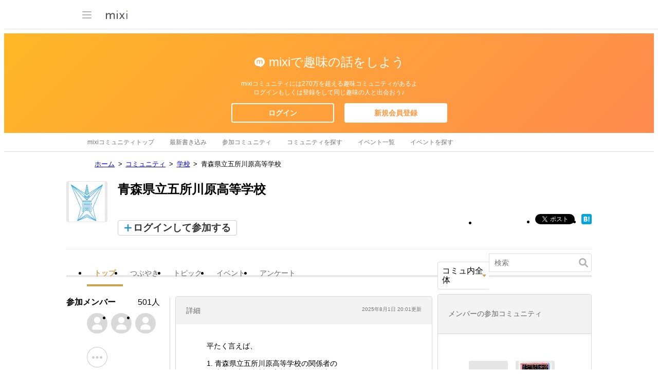

--- FILE ---
content_type: text/html; charset=utf-8
request_url: https://www.google.com/recaptcha/api2/aframe
body_size: 249
content:
<!DOCTYPE HTML><html><head><meta http-equiv="content-type" content="text/html; charset=UTF-8"></head><body><script nonce="dzOlFIuWuBrmjfvlDYzbyQ">/** Anti-fraud and anti-abuse applications only. See google.com/recaptcha */ try{var clients={'sodar':'https://pagead2.googlesyndication.com/pagead/sodar?'};window.addEventListener("message",function(a){try{if(a.source===window.parent){var b=JSON.parse(a.data);var c=clients[b['id']];if(c){var d=document.createElement('img');d.src=c+b['params']+'&rc='+(localStorage.getItem("rc::a")?sessionStorage.getItem("rc::b"):"");window.document.body.appendChild(d);sessionStorage.setItem("rc::e",parseInt(sessionStorage.getItem("rc::e")||0)+1);localStorage.setItem("rc::h",'1768592500580');}}}catch(b){}});window.parent.postMessage("_grecaptcha_ready", "*");}catch(b){}</script></body></html>

--- FILE ---
content_type: image/svg+xml
request_url: https://img.mixi.net/img/basic/icon/svg/pin001.svg
body_size: 762
content:
<?xml version="1.0" encoding="UTF-8" standalone="no"?><svg width="10px" height="14px" viewBox="0 0 10 14" version="1.1" xmlns="http://www.w3.org/2000/svg" xmlns:xlink="http://www.w3.org/1999/xlink"><g stroke="none" stroke-width="1" fill="none" fill-rule="evenodd"><g transform="translate(-101.000000, -325.000000)" fill="#333333"><g transform="translate(19.000000, 20.000000)"><path d="M86.9999827,311.99995 C85.7448484,311.99995 84.7272476,311.020605 84.7272476,309.812501 C84.7272476,308.604397 85.7448484,307.624952 86.9999827,307.624952 C88.2551861,307.624952 89.2726833,308.604397 89.2726833,309.812501 C89.2726833,311.020605 88.2551861,311.99995 86.9999827,311.99995 M86.9999827,305 C84.2385698,305 82,306.254588 82,310.250004 C82,312.907841 86.9905173,318.956542 86.9999827,319 C86.9970118,319 92,312.907841 92,310.250004 C92,306.416582 89.7614302,305 86.9999827,305"></path></g></g></g></svg>

--- FILE ---
content_type: image/svg+xml
request_url: https://img.mixi.net/img/basic/icon/svg/hourglass001.svg
body_size: 1074
content:
<?xml version="1.0" encoding="UTF-8" standalone="no"?><svg width="11px" height="14px" viewBox="0 0 11 14" version="1.1" xmlns="http://www.w3.org/2000/svg" xmlns:xlink="http://www.w3.org/1999/xlink"><g stroke="none" stroke-width="1" fill="none" fill-rule="evenodd"><g transform="translate(-101.000000, -351.000000)" fill="#333333"><g transform="translate(19.000000, 20.000000)"><path d="M87.5018158,339.395037 L85.4572466,341.91922 C85.3192473,342.08939 85.3192473,342.365915 85.4572466,342.536085 C85.5226147,342.617625 85.6097722,342.660167 85.6969297,342.660167 L85.6969297,342.663712 L85.7041928,342.663712 L85.7041928,342.663712 L89.2921756,342.663712 L89.2921756,342.663712 L89.2958072,342.663712 L89.2958072,342.663712 C89.3829647,342.663712 89.4737537,342.62117 89.5391218,342.536085 C89.6771212,342.365915 89.6771212,342.08939 89.5391218,341.91922 L87.5018158,339.395037 L87.5018158,339.395037 Z M89.0924397,334.796911 C89.2013866,334.676374 89.2013866,334.477842 89.0924397,334.357306 C89.0415979,334.297037 88.9725982,334.268676 88.9035985,334.268676 L88.9035985,334.268676 L88.8963354,334.268676 L88.8963354,334.268676 L86.0964015,334.268676 L86.0964015,334.268676 L86.0927699,334.268676 L86.0927699,334.268676 C86.0237702,334.268676 85.9547706,334.300582 85.9002971,334.360851 C85.7913503,334.481388 85.7913503,334.679919 85.9002971,334.800456 L87.4945527,336.601418 L89.0924397,334.796911 L89.0924397,334.796911 Z M92.5206339,343.5961 L92.0340046,343.5961 C91.8778475,339.5333 89.7243315,338.455558 89.6517002,338.462649 C89.6553318,338.452013 89.6662265,337.52317 89.6517002,337.530261 C91.7144272,336.122816 91.7144272,333.471005 91.6200066,332.400355 L92.0376362,332.400355 C92.3027402,332.400355 92.5170023,332.191188 92.5170023,331.932388 L92.5170023,331.467967 C92.5170023,331.209167 92.3027402,331 92.0376362,331 L88.692968,331 L86.3034005,331 L82.9587323,331 C82.6936283,331 82.4793661,331.209167 82.4793661,331.467967 L82.4793661,331.935933 C82.4793661,332.194733 82.6936283,332.4039 82.9587323,332.4039 L83.3727303,332.4039 C83.2710466,333.463915 83.2637834,336.080273 85.3446682,337.533806 C85.330142,337.530261 85.3410366,338.455558 85.3446682,338.466194 C85.272037,338.459104 83.118521,339.536845 82.9659954,343.5961 L82.4793661,343.5961 C82.2142621,343.5961 82,343.805267 82,344.064067 L82,344.532033 C82,344.790833 82.2142621,345 82.4793661,345 L85.8240343,345 L89.1687025,345 L92.5206339,345 C92.7857379,345 93,344.790833 93,344.532033 L93,344.064067 C92.9963684,343.805267 92.7821063,343.5961 92.5206339,343.5961 L92.5206339,343.5961 Z M89.1759657,343.5961 L85.8312975,343.5961 L83.9283592,343.5961 C84.0845163,339.568752 86.2344008,338.930615 86.307032,338.930615 C86.6629251,338.530008 86.5866623,337.530261 86.307032,337.065839 C83.9937273,335.364143 84.0845163,333.307926 84.2660944,332.400355 L86.307032,332.400355 L88.6965995,332.400355 L90.7375371,332.400355 C90.9191152,333.304381 91.0099043,335.360598 88.6965995,337.065839 C88.4169693,337.530261 88.3407065,338.530008 88.6965995,338.930615 C88.7692308,338.930615 90.9227468,339.568752 91.0752724,343.5961 L89.1759657,343.5961 L89.1759657,343.5961 Z"></path></g></g></g></svg>

--- FILE ---
content_type: image/svg+xml
request_url: https://img.mixi.net/img/basic/icon/svg/member001.svg
body_size: 659
content:
<?xml version="1.0" encoding="UTF-8"?><svg width="11px" height="14px" viewBox="0 0 11 14" version="1.1" xmlns="http://www.w3.org/2000/svg" xmlns:xlink="http://www.w3.org/1999/xlink"><g stroke="none" stroke-width="1" fill="none" fill-rule="evenodd"><path d="M0,12.2807022 L0,13.4179242 C0,13.7393958 0.261062073,14 0.591407781,14 L10.4085923,14 C10.7352178,14 11.0000001,13.7313597 11,13.4179242 L10.9999998,12.2807022 C11.0000002,9.92328898 8.85861281,8.16666667 5.58227988,8.16666667 L5.41798353,8.16666667 C2.1416506,8.16666667 0,9.93140666 0,12.2807022 Z M5.50112535,0 C3.54759256,0 1.96428573,1.5666985 1.96428573,3.5 C1.96428573,5.4333015 3.54759256,7 5.50112535,7 C7.45240754,7 9.03571436,5.4333015 9.03571436,3.5 C9.03571436,1.5666985 7.45240754,0 5.50112535,0 Z" fill="#000000"></path></g></svg>

--- FILE ---
content_type: application/javascript; charset=utf-8
request_url: https://fundingchoicesmessages.google.com/f/AGSKWxVs-GTzelp4gpxZpjIvBQCf5QF-ubfJyGueeQ8dU3WJz2SszQk93TZ_QVmoFUkPi60DsKpqrztxX6TwBi4R46XclEO-U04V-iAMWNuKp0lzTTK6uHax2gNxxKdueueyjS5fJiHPRfrB9HfjEZFnqGQLyjni9vuc1iBc3TVnNrTO7Vo4kJmSKyp6lOud/__468x6o_/adcdn.-ads.swf/meas.ad.pr./adrotator2.
body_size: -1290
content:
window['ad1fd58c-01a7-4463-b309-8905ca8d7c52'] = true;

--- FILE ---
content_type: image/svg+xml
request_url: https://img.mixi.net/img/basic/icon/svg/arrow003.svg
body_size: 808
content:
<?xml version="1.0" encoding="UTF-8"?><svg width="12px" height="12px" viewBox="0 0 12 12" version="1.1" xmlns="http://www.w3.org/2000/svg" xmlns:xlink="http://www.w3.org/1999/xlink"><g id="Page-1" stroke="none" stroke-width="1" fill="none" fill-rule="evenodd"><g id="Desktop" transform="translate(-133.000000, -247.000000)" fill="#999999"><path d="M142.017764,253.005878 C142.045953,252.708419 141.946318,252.401853 141.719105,252.17464 L137.908316,248.363852 C137.504537,247.960072 136.844125,247.960062 136.436801,248.367386 L136.284429,248.519758 C135.876237,248.92795 135.875523,249.585902 136.280895,249.991273 L139.290513,253.000892 L136.280895,256.01051 C135.877115,256.41429 135.877106,257.074702 136.284429,257.482026 L136.436801,257.634398 C136.844993,258.042589 137.502945,258.043304 137.908316,257.637932 L141.719105,253.827143 C141.942941,253.603308 142.042696,253.300609 142.017764,253.005878 Z" id="icon_listChevron"></path></g></g></svg>

--- FILE ---
content_type: image/svg+xml
request_url: https://img.mixi.net/img/basic/icon/svg/calendar001.svg
body_size: 565
content:
<?xml version="1.0" encoding="UTF-8" standalone="no"?><svg width="14px" height="14px" viewBox="0 0 14 14" version="1.1" xmlns="http://www.w3.org/2000/svg" xmlns:xlink="http://www.w3.org/1999/xlink"><g stroke="none" stroke-width="1" fill="none" fill-rule="evenodd"><g transform="translate(-99.000000, -299.000000)" fill="#333333"><g transform="translate(19.000000, 20.000000)"><path d="M81.8666501,291.133355 L92.1333499,291.133355 L92.1333499,282.733362 L81.8666501,282.733362 L81.8666501,291.133355 Z M92.8258026,279 L92.727276,279 L81.1781342,279 C80.5288801,279 80,279.381231 80,280.029526 L80.0008867,293 L94,293 L94,280.174726 C94,279.526467 93.4760853,279 92.8258026,279 L92.8258026,279 Z M90.8182076,288.545424 L89.0944175,288.545424 L89.3104809,288.315245 C90.1537027,287.547463 90.8130649,286.787626 90.8130649,285.861059 C90.8130649,285.011917 90.233361,284.090919 88.9886557,284.090919 C88.3194692,284.090919 87.7008938,284.520562 87.3418994,284.769821 L87.6499281,285.502208 C87.9204329,285.322321 88.3085455,285.122892 88.7320893,285.122892 C89.3693912,285.122892 89.6355336,285.502208 89.6355336,285.958203 C89.6355336,286.662854 88.8665792,287.333528 87.7670392,288.356351 L86.9999645,288.978685 L86.9999645,289.81818 L90.8182076,289.81818 L90.8182076,288.545424 Z M84.4163542,285.36364 L84.4545164,285.36364 L84.4545164,289.81818 L85.727276,289.81818 L85.727276,284.090919 L84.5854951,284.090919 L83.1552633,285.212516 L83.7386202,285.872728 L84.4163542,285.36364 Z"></path></g></g></g></svg>

--- FILE ---
content_type: application/javascript
request_url: https://script.mixi.net/static/polyfill/element-remove/element-remove-1.0.4.js?1625436464
body_size: 240
content:
(function (arr) {
  arr.forEach(function (item) {
    if (item.hasOwnProperty('remove')) {
      return;
    }
    Object.defineProperty(item, 'remove', {
      configurable: true,
      enumerable: true,
      writable: true,
      value: function remove() {
        this.parentNode && this.parentNode.removeChild(this);
      }
    });
  });
})([Element.prototype, CharacterData.prototype, DocumentType.prototype].filter(Boolean));
